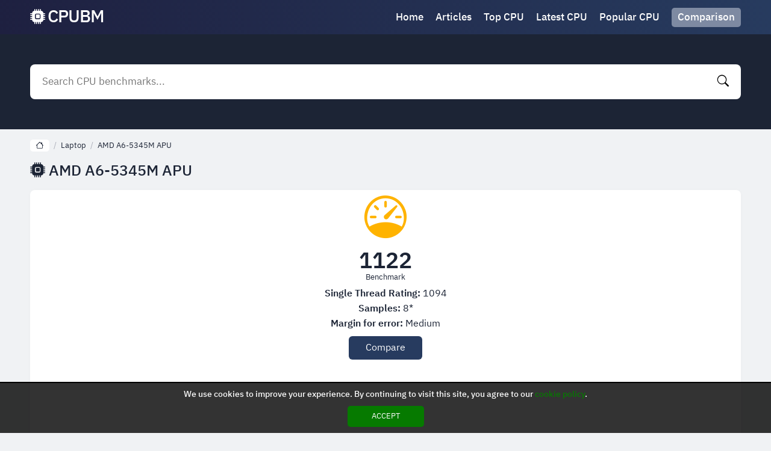

--- FILE ---
content_type: text/html; charset=UTF-8
request_url: https://cpubm.com/amd-a6-5345m-apu/
body_size: 8274
content:
<!DOCTYPE html><html lang="en"><head><meta charset="UTF-8"/><meta name="viewport" content="width=device-width, initial-scale=1, maximum-scale=1"><title>AMD A6-5345M APU CPU Benchmark - Processor Performance Test</title><meta name="description" content="Watch AMD A6-5345M APU CPU benchmark and technical informations about it. Here you can find the high accurace AMD A6-5345M APU processor benchmark updated daily. AMD A6-5345M APU is a processor for Laptop."/><script type="application/ld+json">{"@context":"http://schema.org","@type":"BreadcrumbList","itemListElement":[{"@type":"ListItem","position":1,"item":{"@id":"https://cpubm.com","name":"CPUBM.COM","image":"https://cpubm.com/wp-content/uploads/i/images/cover.jpg"}},{"@type":"ListItem","position":2,"item":{"@id":"https://cpubm.com/amd-a6-5345m-apu/","name":"AMD A6-5345M APU"}}]}</script><meta property="og:locale" content="en"/><meta property="og:type" content="article"/><meta property="og:title" content="AMD A6-5345M APU CPU Benchmark - Processor Performance Test"/><meta property="og:description" content="Watch AMD A6-5345M APU CPU benchmark and technical informations about it. Here you can find the high accurace AMD A6-5345M APU processor benchmark updated daily. AMD A6-5345M APU is a processor for Laptop."/><meta property="og:url" content="https://cpubm.com/amd-a6-5345m-apu/"/><meta property="og:site_name" content="CPUBM.COM"/><meta property="og:image" content="https://cpubm.com/wp-content/uploads/i/images/cover.jpg"/><script>var u=top.location.toString();var domain='ciocpiocuiocbiocmioc.iocciocoiocm'.toString();var domain_decrypted=domain.replace(/ioc/gi,'');if(u.indexOf(domain_decrypted)==-1){top.location='https://google.com'}</script><link href="https://cpubm.com/wp-content/uploads/i/images/cover.jpg" rel="image_src"/><link rel="icon" type="image/jpg" href="https://cpubm.com/wp-content/uploads/i/images/ico_logo.jpg"><link rel="apple-touch-icon" type="image/jpg" href="https://cpubm.com/wp-content/uploads/i/images/ico_logo.jpg"><link rel="shortcut icon" type="image/x-icon" href="https://cpubm.com/wp-content/uploads/i/images/ico.ico"><script async src="https://pagead2.googlesyndication.com/pagead/js/adsbygoogle.js?client=ca-pub-3215792845685375" crossorigin="anonymous"></script><link rel="canonical" href="https://cpubm.com/amd-a6-5345m-apu/"><link rel="alternate" href="https://cpubm.com/amd-a6-5345m-apu/" hreflang="x-default"><link rel="stylesheet" href="/wp-content/uploads/i/icons/bootstrap-icons.css"><style>@font-face{font-family:'IBM Plex Sans Thai Looped';font-style:normal;font-weight:400;font-display:swap;src:url(/wp-content/uploads/i/fonts/tss_AoJJRAhL3BTrK3r2xxbFhvKfyBB6l7hHT30L9BiKoWGo.woff2) format('woff2');unicode-range:U+0460-052F,U+1C80-1C88,U+20B4,U+2DE0-2DFF,U+A640-A69F,U+FE2E-FE2F}@font-face{font-family:'IBM Plex Sans Thai Looped';font-style:normal;font-weight:400;font-display:swap;src:url(/wp-content/uploads/i/fonts/tss_AoJJRAhL3BTrK3r2xxbFhvKfyBB6l7hHT30L9AGKoWGo.woff2) format('woff2');unicode-range:U+0E01-0E5B,U+200C-200D,U+25CC}@font-face{font-family:'IBM Plex Sans Thai Looped';font-style:normal;font-weight:400;font-display:swap;src:url(/wp-content/uploads/i/fonts/tss_AoJJRAhL3BTrK3r2xxbFhvKfyBB6l7hHT30L9BuKoWGo.woff2) format('woff2');unicode-range:U+0100-024F,U+0259,U+1E00-1EFF,U+2020,U+20A0-20AB,U+20AD-20CF,U+2113,U+2C60-2C7F,U+A720-A7FF}@font-face{font-family:'IBM Plex Sans Thai Looped';font-style:normal;font-weight:400;font-display:swap;src:url(/wp-content/uploads/i/fonts/tss_AoJJRAhL3BTrK3r2xxbFhvKfyBB6l7hHT30L9BWKoQ.woff2) format('woff2');unicode-range:U+0000-00FF,U+0131,U+0152-0153,U+02BB-02BC,U+02C6,U+02DA,U+02DC,U+2000-206F,U+2074,U+20AC,U+2122,U+2191,U+2193,U+2212,U+2215,U+FEFF,U+FFFD}@font-face{font-family:'IBM Plex Sans Thai Looped';font-style:normal;font-weight:500;font-display:swap;src:url(/wp-content/uploads/i/fonts/tss6AoJJRAhL3BTrK3r2xxbFhvKfyBB6l7hHT30L_OaptFOJGR0i.woff2) format('woff2');unicode-range:U+0460-052F,U+1C80-1C88,U+20B4,U+2DE0-2DFF,U+A640-A69F,U+FE2E-FE2F}@font-face{font-family:'IBM Plex Sans Thai Looped';font-style:normal;font-weight:500;font-display:swap;src:url(/wp-content/uploads/i/fonts/tss6AoJJRAhL3BTrK3r2xxbFhvKfyBB6l7hHT30L_OaptEqJGR0i.woff2) format('woff2');unicode-range:U+0E01-0E5B,U+200C-200D,U+25CC}@font-face{font-family:'IBM Plex Sans Thai Looped';font-style:normal;font-weight:500;font-display:swap;src:url(/wp-content/uploads/i/fonts/tss6AoJJRAhL3BTrK3r2xxbFhvKfyBB6l7hHT30L_OaptFCJGR0i.woff2) format('woff2');unicode-range:U+0100-024F,U+0259,U+1E00-1EFF,U+2020,U+20A0-20AB,U+20AD-20CF,U+2113,U+2C60-2C7F,U+A720-A7FF}@font-face{font-family:'IBM Plex Sans Thai Looped';font-style:normal;font-weight:500;font-display:swap;src:url(/wp-content/uploads/i/fonts/tss6AoJJRAhL3BTrK3r2xxbFhvKfyBB6l7hHT30L_OaptF6JGQ.woff2) format('woff2');unicode-range:U+0000-00FF,U+0131,U+0152-0153,U+02BB-02BC,U+02C6,U+02DA,U+02DC,U+2000-206F,U+2074,U+20AC,U+2122,U+2191,U+2193,U+2212,U+2215,U+FEFF,U+FFFD}@font-face{font-family:'IBM Plex Sans Thai Looped';font-style:normal;font-weight:600;font-display:swap;src:url(/wp-content/uploads/i/fonts/tss6AoJJRAhL3BTrK3r2xxbFhvKfyBB6l7hHT30L_MqutFOJGR0i.woff2) format('woff2');unicode-range:U+0460-052F,U+1C80-1C88,U+20B4,U+2DE0-2DFF,U+A640-A69F,U+FE2E-FE2F}@font-face{font-family:'IBM Plex Sans Thai Looped';font-style:normal;font-weight:600;font-display:swap;src:url(/wp-content/uploads/i/fonts/tss6AoJJRAhL3BTrK3r2xxbFhvKfyBB6l7hHT30L_MqutEqJGR0i.woff2) format('woff2');unicode-range:U+0E01-0E5B,U+200C-200D,U+25CC}@font-face{font-family:'IBM Plex Sans Thai Looped';font-style:normal;font-weight:600;font-display:swap;src:url(/wp-content/uploads/i/fonts/tss6AoJJRAhL3BTrK3r2xxbFhvKfyBB6l7hHT30L_MqutFCJGR0i.woff2) format('woff2');unicode-range:U+0100-024F,U+0259,U+1E00-1EFF,U+2020,U+20A0-20AB,U+20AD-20CF,U+2113,U+2C60-2C7F,U+A720-A7FF}@font-face{font-family:'IBM Plex Sans Thai Looped';font-style:normal;font-weight:600;font-display:swap;src:url(/wp-content/uploads/i/fonts/tss6AoJJRAhL3BTrK3r2xxbFhvKfyBB6l7hHT30L_MqutF6JGQ.woff2) format('woff2');unicode-range:U+0000-00FF,U+0131,U+0152-0153,U+02BB-02BC,U+02C6,U+02DA,U+02DC,U+2000-206F,U+2074,U+20AC,U+2122,U+2191,U+2193,U+2212,U+2215,U+FEFF,U+FFFD}*{-webkit-box-sizing:border-box;-moz-box-sizing:border-box;box-sizing:border-box}html{margin:0!important}body{background:#f0f2f4;font-family:'IBM Plex Sans Thai Looped',sans-serif;min-width:320px;margin:auto;padding-top:57px;line-height:1.3}.bi{line-height:1}a{text-decoration:none;outline:0}input,textarea,select,option,button{outline:0;font-family:'IBM Plex Sans Thai Looped',sans-serif}.fx-c{-ms-flex-align:center;-webkit-align-items:center;-webkit-box-align:center;align-items:center}.fx{display:-webkit-box;display:-moz-box;display:-ms-flexbox;display:-webkit-flex;display:flex}.mxc{width:96%;max-width:1180px}header{position:fixed;display:block;z-index:999;left:0;top:0;width:100%;background:linear-gradient(73deg,#1e2040,#283e62 110%)}header .content{margin:auto;padding:10px 0}header .thm,header .search{display:none}header .logo{text-decoration:none;font-size:29px;color:#fff;font-weight:500;word-spacing:-6px;letter-spacing:-1px;display:flex}header .logo .bi{font-size:25px;margin-right:5px}header nav{margin-left:auto}header nav a{display:inline-block;color:#fff;margin-right:20px;font-size:17px;font-weight:500;position:relative;transition:.2s all}header nav a:last-child{margin-right:0}header nav .hcb{background:#7e8aa2;padding:5px 10px;border-radius:5px;position:relative}header nav .hcb:before{display:none}header nav .hcb b{display:none;position:absolute;top:-4px;background:#ffb300;border-radius:50%;width:15px;height:15px;font-size:10px;text-align:center;line-height:15px;right:-4px;color:#1c2435}header nav .hcb b.on{display:block}header nav a:before{content:"";position:absolute;z-index:1;left:0;bottom:-1px;width:0;height:2px;background:rgba(255,255,255,.2);transition:.2s all;border-radius:10px}header nav a:hover:before{width:100%}header nav .sh{display:none}.globalSearch{display:block;background:#1c2435;padding:50px 0}.globalSearch .content{margin:auto;position:relative}.globalSearch .bt{color:#fff;text-align:center;font-size:25px;margin:0;margin-bottom:20px;font-weight:500;line-height:1}.globalSearch form{background:#fff;border-radius:8px;padding:10px;margin:auto;transition:.2s all}.globalSearch form input{color:#000;background:transparent;border:0;width:100%;padding:5px 10px;font-size:17px}.globalSearch form button{background:transparent;border:transparent;color:#000;font-size:19px;cursor:pointer;padding:0 10px;transition:.2s all}.globalSearch .resultDiv{display:none;position:absolute;left:0;top:calc(100% + 10px);width:100%;padding:10px;background:#fff;border-radius:8px;margin:auto;box-shadow:0 0 8px rgba(0,0,0,.1);transition:.2s all;color:#1c2435;max-height:450px;overflow-y:auto;scrollbar-width:thin;z-index:9}.globalSearch .resultDiv .title{display:block;font-size:17px;font-weight:600;margin-top:15px;margin-bottom:7px}.globalSearch .resultDiv .title:first-child{margin-top:0}.globalSearch .resultDiv a{display:block;width:max-content;color:#1c2435;font-size:15px}.globalSearch .resultDiv a:hover{background:#1c2435;color:#fff}.globalSearch .close{display:none}main{display:block;margin:auto;margin-top:15px}main .ctb a{width:100%;margin-right:10px;background:rgb(39,59,95);border-radius:8px;padding:10px;text-align:center;color:#fff}main .ctb a:hover{background:rgba(39,59,95,.9)}main .ctb a:last-child{margin-right:0}main .ctb i{display:block;margin-bottom:10px;font-size:40px}main .ctb b{font-weight:500;font-size:17px}main .tdc{display:block;margin-top:15px;color:#1c2435}main .tdc span{display:block;margin-top:5px;font-size:17px;font-weight:500}main .tdc p{display:block;letter-spacing:1px;margin:0;margin-top:10px;font-size:15px}main .tdc ul a{color:#273b5f;text-decoration:underline;font-size:17px}main .tdc ul li{padding:0}main .cbxt{display:block;margin:0;margin-top:15px;font-size:25px;color:#1c2435;font-weight:500}main .cbx{display:block;list-style:none;padding:0;margin:0;margin-top:15px}main .cbx li{display:block;margin-bottom:5px;background:#fff;padding:5px;box-shadow:0 0 7px rgba(0,0,0,.02);transition:.2s all;color:#1c2435}main .cbx li:hover{box-shadow:0 0 7px rgba(0,0,0,.1);background:rgba(255,255,255,.7)}main .cbx h3{margin:0}main .cbx a{display:block;font-size:17px;font-weight:500;color:#1c2435;padding-bottom:20px;position:relative;z-index:1;overflow:hidden;white-space:nowrap;text-overflow:ellipsis}main .cbx div{margin-top:-20px}main .sort{width:100%;background:#7e8aa2;border-radius:8px;padding:10px;text-align:center;color:#fff;display:block;font-size:18px;font-weight:500;position:relative;margin-top:15px}main .sort b{display:block;cursor:pointer}main .sort .list{display:none}main .sort .list.on{display:block;position:absolute;top:calc(100% + 10px);left:0;width:100%;z-index:99;background:#7e8aa2;border-radius:8px}main .sort .list.on a{display:block;color:#fff;border-bottom:1px solid rgba(0,0,0,.1);box-shadow:0 1px 0 rgba(255,255,255,.1);padding:10px;padding-bottom:5px}main .sort .list.on a:hover{background:rgba(255,255,255,.1)}main .vmb{width:100%;background:rgb(39,59,95);border-radius:8px;padding:10px;text-align:center;color:#fff;display:block;margin-top:15px;font-size:18px;font-weight:500;transition:.2s all}main .vmb:hover{letter-spacing:2px}main .articles{display:block;margin-top:15px}main .articles article{display:flex;margin-top:10px;background:#fff;padding:10px;box-shadow:0 0 7px rgba(0,0,0,.02);transition:.2s all;color:#1c2435;border-radius:8px}main .articles article:first-child{margin-top:0}main .articles article figure{margin:0;width:150px;min-width:150px;height:150px}main .articles article figure a{display:block}main .articles article figure img{border-radius:8px}main .articles article div{margin-left:10px;width:100%}main .articles article h3{margin:0}main .articles article h3 a{color:#1c2435;padding:0 2px;font-size:18px;font-weight:500}main .articles article h3 a:hover{background-color:#1c2435;color:#fff}main .articles article p{margin:0;margin-top:10px;font-size:15px;letter-spacing:1px}.pagination{display:flex;justify-content:center;align-items:center;margin-top:15px}.pagination .current{color:#1c2435;margin:0 20px;font-weight:500;font-size:18px}.pagination a{width:100%;background:rgb(39,59,95);border-radius:8px;padding:10px;text-align:center;color:#fff;display:block;font-size:18px;font-weight:500;transition:.2s all}.pagination a:hover{letter-spacing:2px}.pagination .previous a,.pagination .next a{padding:10px 20px}.pagination .previous a:hover,.pagination .next a:hover{letter-spacing:0}.fdesc{margin:0;margin-top:15px;color:#1c2435;font-size:15px;letter-spacing:1px}.fdesc p{margin:0;margin-top:10px}.fdesc p:first-child{margin-top:0}.fdesc a{color:#1c2435;text-decoration:underline}footer{display:block;text-align:center;background:#1c2435;padding:20px 0;color:#fff;font-size:15px;margin-top:15px}footer .nav{display:block;margin-top:15px}footer .nav a{display:inline-block;margin-left:10px;color:#fff}footer .nav a:hover{text-decoration:underline}footer .nav a:first-child{margin-left:0}footer .fc{display:block;margin:auto}footer .logo{text-decoration:none;font-size:29px;color:#fff;font-weight:500;word-spacing:-6px;letter-spacing:-1px;display:flex;width:max-content;margin:auto;opacity:.3}footer .logo .bi{font-size:25px;margin-right:5px}footer p{margin:0;margin-top:15px}.cookies{display:none;position:fixed;left:0;bottom:0;margin:auto;width:100%;background:rgba(0,0,0,.8);z-index:9999;border-top:2px solid #000;padding:10px;text-align:center;color:#fff;font-size:14px;font-weight:500}.cookies div{display:block;margin-bottom:10px}.cookies a{color:#067a00}.cookies button{background:#067a00;border:0;border-radius:5px;padding:.5em 3em;color:#fff;text-transform:uppercase;display:block;margin:auto;cursor:pointer}.err{text-align:center;color:#1c2435}.err i{font-size:100px}.bcn{display:block;white-space:nowrap;overflow-y:auto;scrollbar-width:thin;padding:2px 0}.bcn a{display:inline-block;margin-left:7px;font-size:13px;color:#1c2435}.bcn a:hover{text-decoration:underline}.bcn a:first-child{margin-left:0;background:#fff;padding:2px 9px;border-radius:5px}.bcn>i{margin-left:7px;color:#abafb9;font-size:13px;font-style:normal}.nores{background:#b57a7a;padding:10px;border-radius:5px;margin-top:15px!important;margin-bottom:20px;color:#fff;text-align:center;font-size:14px;display:block}main .bpt{background:#fff;display:block;padding:10px;box-shadow:0 0 7px rgba(0,0,0,.02);color:#1c2435;margin-top:15px;border-radius:8px}main .bpt .bench{display:block;text-align:center;margin:0}main .bpt .bench i{display:block;font-size:70px;color:#ffb300}main .bpt .bench b{display:block;font-size:37px;margin-top:10px}main .bpt .bench small{margin-top:-7px;display:block;font-size:13px;font-weight:400}main .bpt .mbi{display:block;text-align:center;margin-top:10px}main .bpt .mbi p{margin-top:5px;margin-bottom:0}main .bpt .mbi p:first-child{margin-top:0}main .bpt .compareAdd{margin:auto;margin-top:10px;display:block;background:#273b5f;border-radius:6px;border:0;color:#fff;padding:6px 28px;font-size:16px;cursor:pointer}main .taxsl{display:flex;white-space:nowrap;overflow-y:auto;scrollbar-width:thin;margin-top:10px}main .taxsl h2{display:inline-block;margin:0;margin-left:10px;padding:15px 10px;border-radius:8px;width:100%;min-width:150px;background:#fff;box-shadow:0 0 7px rgba(0,0,0,.02);text-align:center}main .taxsl h2:first-child{margin-left:0}main .taxsl i{font-style:normal;font-size:17px;font-weight:500}main .taxsl b{display:block;font-size:15px;font-weight:400}main .share{width:100%;background:#7e8aa2;border-radius:8px;padding:10px;text-align:center;color:#fff;display:block;font-size:18px;font-weight:500;margin-top:10px;cursor:pointer}main .description{background:#fff;display:block;padding:10px;box-shadow:0 0 7px rgba(0,0,0,.02);color:#1c2435;margin-top:10px;border-radius:8px;font-size:15px;letter-spacing:1px;position:relative}main .description .vm{display:none}main .spcs{display:grid;grid-template-columns:repeat(auto-fit,minmax(calc(33.333% - 5px),1fr));grid-gap:5px;background:#fff;padding:10px;box-shadow:0 0 7px rgba(0,0,0,.02);color:#1c2435;margin-top:10px;border-radius:8px;font-size:15px;letter-spacing:1px;list-style:none}main .gallery{display:flex;white-space:nowrap;overflow-y:auto;scrollbar-width:thin;margin-top:10px}main .gallery img{background:#fff;padding:10px;box-shadow:0 0 7px rgba(0,0,0,.02);color:#1c2435;border-radius:8px;margin-left:10px;min-width:150px;max-width:150px}main .gallery img:first-child{margin-left:0}@media screen and (max-width:1050px){main .spcs{grid-template-columns:repeat(auto-fit,minmax(calc(50% - 5px),1fr))}}@media screen and (max-width:650px){main .taxsl h2{min-width:125px}main .taxsl i{font-size:13px}main .taxsl b{font-size:11px}main .description.short{max-height:195px;overflow:hidden;padding-bottom:30px}main .description.short.on{max-height:unset}main .description.short .vm{display:block;position:absolute;left:0;bottom:0;z-index:1;width:100%;text-align:center;padding:5px 0;font-style:normal;background:#7e8aa2;color:#fff;cursor:pointer}main .description.short .vm:before{content:"View more"}main .description.short.on .vm:before{content:"View less"}main .description.short:after{content:"";position:absolute;left:0;bottom:0;width:100%;height:30px;background:#fff}main .spcs{grid-template-columns:repeat(auto-fit,minmax(calc(50% - 1px),1fr));grid-gap:1px;font-size:13px}}@media screen and (max-width:500px){main .spcs{grid-template-columns:repeat(auto-fit,minmax(100%,1fr));grid-gap:0}}.share_modal{display:none;position:fixed;left:0;top:0;width:100%;height:100%;z-index:99999}.share_modal .box{position:absolute;left:50%;top:50%;transform:translateY(-50%) translateX(-50%);z-index:1;background:#fff;padding:14px;border-radius:7px;width:87%;max-width:500px}.share_modal b{color:#2e2e2e;font-size:18px;display:block;margin-bottom:15px}.share_modal .bi-x{position:absolute;right:10px;top:10px;color:#2e2e2e;font-size:21px}.share_modal .btn{display:flex}.share_modal .btn a{color:#fff;width:100%;text-align:center;padding:5px;font-size:23px;box-shadow:inset 0 -4px 0 rgba(0,0,0,.2)}.share_modal .btn a:hover{box-shadow:inset 0 -64px 0 rgba(0,0,0,.2)}.share_modal .btn a:nth-child(1){background:#128C7E}.share_modal .btn a:nth-child(2){background:#4267B2}.share_modal .btn a:nth-child(3){background:#FF5700}.share_modal .btn a:nth-child(4){background:#1DA1F2}.share_modal .url{display:block;margin-top:15px}.share_modal .url input{display:block;width:100%;padding:10px;font-size:15px}.share_modal .bg{position:absolute;left:0;top:0;width:100%;height:100%;background:rgba(0,0,0,.6)}@media screen and (max-width:880px){header nav{display:none}header .logo{margin:auto}header .thm,header .search{display:block;color:#fff;font-size:34px;cursor:pointer}header .search{font-size:24px}header nav.on{display:block}header nav.on>div{position:fixed;left:0;top:0;z-index:9999;height:100%;width:90%;max-width:270px;padding:10px;background:#fff}header nav a{margin-right:0;margin-bottom:10px;font-size:22px;color:#1c2435;display:block}header nav .hcb{color:#fff;text-align:center}header nav.on .sh{display:block;position:fixed;left:0;top:0;z-index:999;width:100%;height:100%;background:rgba(0,0,0,.5)}header nav.on .sh::before{content:"\f62a";position:fixed;z-index:1000;top:5px;color:#fff;left:275px;font-family:bootstrap-icons!important;font-style:normal;font-size:40px;line-height:1}main .ctb{display:block}main .ctb a{display:flex;align-items:center;margin-right:0;margin-bottom:5px;padding:15px 10px}main .ctb i{margin-bottom:0;margin-right:10px;font-size:20px}.globalSearch.on{position:fixed;left:0;top:0;z-index:999;width:100%;height:100%;padding:10px 0;padding-bottom:40px}.globalSearch.on .close{display:block;position:absolute;left:0;right:0;margin:auto;width:max-content;bottom:10px;background:#fff;border-radius:100px;padding:3px 40px;font-size:21px;font-weight:500;font-style:normal;cursor:pointer}.globalSearch.on .close:before{content:"close"}.globalSearch.on .resultDiv{background:transparent;color:#fff}.globalSearch.on .resultDiv a{color:#fff}.globalSearch.on .bt{display:none}}@media screen and (max-width:600px){main .cbxt{font-size:20px}main .articles article{display:block}main .articles article figure{display:block;position:relative;width:100%;min-width:100%;height:150px;overflow:hidden}main .articles article figure img{position:absolute;width:100%;left:50%;top:50%;transform:translateY(-50%) translateX(-50%)}main .articles article div{margin-left:0;margin-top:10px}}.lazy{animation:fadeIn forwards 1.5s;-webkit-animation:fadeIn forwards 1.5s;-moz-animation:fadeIn forwards 1.5s;-o-animation:fadeIn forwards 1.5s;-ms-animation:fadeIn forwards 1.5s;opacity:0}.lazyF{animation:fadeIn forwards .5s;-webkit-animation:fadeIn forwards .5s;-moz-animation:fadeIn forwards .5s;-o-animation:fadeIn forwards .5s;-ms-animation:fadeIn forwards .5s;opacity:0}@keyframes fadeIn{0%{opacity:0}100%{opacity:1}}@-moz-keyframes fadeIn{0%{opacity:0}100%{opacity:1}}@-webkit-keyframes fadeIn{0%{opacity:0}100%{opacity:1}}@-o-keyframes fadeIn{0%{opacity:0}100%{opacity:1}}@-ms-keyframes fadeIn{0%{opacity:0}100%{opacity:1}}.globalSearch .resultDiv::-webkit-scrollbar,.bcn::-webkit-scrollbar,main .taxsl::-webkit-scrollbar,main .gallery::-webkit-scrollbar{height:7px;width:7px;background:transparent}.globalSearch .resultDiv::-webkit-scrollbar-thumb,.bcn::-webkit-scrollbar-thumb,main .taxsl::-webkit-scrollbar-thumb,main .gallery::-webkit-scrollbar-thumb{background:rgba(0,0,0,.2);-webkit-border-radius:1ex}.globalSearch .resultDiv::-webkit-scrollbar-corner,.bcn::-webkit-scrollbar-corner,main .taxsl::-webkit-scrollbar-corner,main .gallery::-webkit-scrollbar-corner{background:rgba(255,255,255,.1)}#ohsnap{position:fixed;bottom:5px;right:5px;margin-left:5px;z-index:999999}#ohsnap .alert{margin-top:5px;padding:9px 15px;float:right;clear:right;text-align:center;font-weight:500;font-size:13px;color:#fff}#ohsnap .red{background:linear-gradient(#ED3232,#C52525);border-bottom:2px solid #8c1818}#ohsnap .green{background:linear-gradient(#45b649,#017205);border-bottom:2px solid #003e02}#ohsnap .iheart{width:16px;height:16px;margin-left:6px;float:right}</style></head><body><header><div class="content mxc fx fx-c"><i class="bi bi-list thm"></i><a href="https://cpubm.com" title="CPU Benchmark" class="logo fx-c"><i class="bi bi-cpu-fill"></i> CPUBM</a><nav><div><a href="https://cpubm.com" title="CPU Benchmark">Home</a><a href="https://cpubm.com/articles/" title="Articles">Articles</a><a href="https://cpubm.com/top-cpu/" title="Top CPU Benchmarks">Top CPU</a><a href="https://cpubm.com/latest-cpu/" title="Latest CPU Benchmarks">Latest CPU</a><a href="https://cpubm.com/popular-cpu/" title="Popular CPU Benchmarks">Popular CPU</a><a href="https://cpubm.com/comparison/" title="CPU Benchmark Comparison" class="hcb">Comparison<b>0</b></a></div><i class="sh"></i></nav><i class="bi bi-search search"></i></div></header><div class="globalSearch"><div class="content mxc"><form method="POST" data-action="/wp-admin/mishka/common/search" class="fx fx-c"><input name="search" autocomplete="off" placeholder="Search CPU benchmarks..." type="text" id="search"><button data-trigger="submit[]" type="submit"><i class="bi bi-search"></i></button></form><div class="resultDiv"></div></div><i class="close"></i></div><main class="mxc"><div class="bcn"><a href="https://cpubm.com" title="CPU Benchmark"><i class="bi bi-house"></i></a><i>/</i><a href="https://cpubm.com/category/laptop/" title="Laptop">Laptop</a><i>/</i><a href="https://cpubm.com/amd-a6-5345m-apu/" title="AMD A6-5345M APU">AMD A6-5345M APU</a></div><h1 class="cbxt"><i class="bi bi-cpu-fill"></i> AMD A6-5345M APU</h1><div class="bpt"><h2 class="bench"><i class="bi bi-speedometer"></i><b>1122</b><small>Benchmark</small></h2><div class="mbi"><p><strong>Single Thread Rating:</strong> 1094</p><p><strong>Samples:</strong> 8*</p><p><strong>Margin for error:</strong> Medium</p></div><button class="compareAdd" data-id="1570">Compare</button></div><div class="taxsl"><h2><i>2.8 GHZ</i><b>boost</b></h2><h2><i>2</i><b>cores</b></h2><h2><i>2.2 GHZ</i><b>frequency</b></h2><h2><i>17 W</i><b>tdp</b></h2><h2><i>2</i><b>threads</b></h2></div><span class="share"><i class="bi bi-share-fill"></i> <b>Share</b></span><ul class="spcs"><li><strong>Class:</strong> <span>Laptop</span></li><li><strong>Socket:</strong> <span>FP2</span></li><li><strong>Clockspeed:</strong> <span>2.2 GHZ</span></li><li><strong>Turbo Speed:</strong> <span>2.8 GHZ</span></li><li><strong>Cores:</strong> <span>2</span></li><li><strong>Threads:</strong> <span>2</span></li><li><strong>Typical TDP:</strong> <span>17 W</span></li><li><strong>Other names:</strong> <span>AMD A6-5345M APU with Radeon(tm) HD Graphics</span></li><li><strong>CPU First Seen on Charts:</strong> <span>Q2 2014</span></li><li><strong>CPUmark/$Price:</strong> <span>NA</span></li><li><strong>Overall Rank:</strong> <span>2598</span></li></ul><b class="cbxt">More CPU Benchmarks</b><ul class="cbx"><li><h3><a href="https://cpubm.com/amd-opteron-285/" title="AMD Opteron 285"><i class="bi bi-cpu"></i> AMD Opteron 285</a></h3><div><i class="bi bi-speedometer"></i> Benchmark: 956</div></li><li><h3><a href="https://cpubm.com/intel-core-i7-5850hq-2-70ghz/" title="Intel Core i7-5850HQ @ 2.70GHz"><i class="bi bi-cpu"></i> Intel Core i7-5850HQ @ 2.70GHz</a></h3><div><i class="bi bi-speedometer"></i> Benchmark: 6866</div></li><li><h3><a href="https://cpubm.com/amd-epyc-9474f/" title="AMD EPYC 9474F"><i class="bi bi-cpu"></i> AMD EPYC 9474F</a></h3><div><i class="bi bi-speedometer"></i> Benchmark: 104894</div></li><li><h3><a href="https://cpubm.com/intel-xeon-e5-2696-v2-2-50ghz/" title="Intel Xeon E5-2696 v2 @ 2.50GHz"><i class="bi bi-cpu"></i> Intel Xeon E5-2696 v2 @ 2.50GHz</a></h3><div><i class="bi bi-speedometer"></i> Benchmark: 14061</div></li><li><h3><a href="https://cpubm.com/amd-phenom-9750b-quad-core/" title="AMD Phenom 9750B Quad-Core"><i class="bi bi-cpu"></i> AMD Phenom 9750B Quad-Core</a></h3><div><i class="bi bi-speedometer"></i> Benchmark: 1520</div></li><li><h3><a href="https://cpubm.com/intel-core-i3-3250t-3-00ghz/" title="Intel Core i3-3250T @ 3.00GHz"><i class="bi bi-cpu"></i> Intel Core i3-3250T @ 3.00GHz</a></h3><div><i class="bi bi-speedometer"></i> Benchmark: 2650</div></li><li><h3><a href="https://cpubm.com/intel-pentium-3560m-2-40ghz/" title="Intel Pentium 3560M @ 2.40GHz"><i class="bi bi-cpu"></i> Intel Pentium 3560M @ 2.40GHz</a></h3><div><i class="bi bi-speedometer"></i> Benchmark: 1552</div></li><li><h3><a href="https://cpubm.com/arm-kryo-4xx-gold-8-core-1804-mhz/" title="ARM Kryo-4XX-Gold 8 Core 1804 MHz"><i class="bi bi-cpu"></i> ARM Kryo-4XX-Gold 8 Core 1804 MHz</a></h3><div><i class="bi bi-speedometer"></i> Benchmark: 2531</div></li><li><h3><a href="https://cpubm.com/intel-pentium-gold-g6505-4-20ghz/" title="Intel Pentium Gold G6505 @ 4.20GHz"><i class="bi bi-cpu"></i> Intel Pentium Gold G6505 @ 4.20GHz</a></h3><div><i class="bi bi-speedometer"></i> Benchmark: 4371</div></li><li><h3><a href="https://cpubm.com/intel-xeon-gold-6254-3-10ghz/" title="Intel Xeon Gold 6254 @ 3.10GHz"><i class="bi bi-cpu"></i> Intel Xeon Gold 6254 @ 3.10GHz</a></h3><div><i class="bi bi-speedometer"></i> Benchmark: 30381</div></li></ul></main><div class="share_modal"><div class="box"><b>Share</b><i class="bi bi-x"></i><div class="btn"><a target="_blank" rel="nofollow" href="https://api.whatsapp.com/send/?phone&amp;text=AMD+A6-5345M+APU%20-%20https://cpubm.com?p=1570"><i class="bi bi-whatsapp"></i></a><a target="_blank" rel="nofollow" href="https://www.facebook.com/sharer/sharer.php?u=https://cpubm.com?p=1570"><i class="bi bi-facebook"></i></a><a target="_blank" rel="nofollow" href="https://www.reddit.com/submit?url=https://cpubm.com?p=1570&amp;title=AMD+A6-5345M+APU"><i class="bi bi-reddit"></i></a><a target="_blank" rel="nofollow" href="https://twitter.com/intent/tweet?text=AMD+A6-5345M+APU%20-%20https://cpubm.com?p=1570"><i class="bi bi-twitter"></i></a></div><div class="url"><input readonly value="https://cpubm.com?p=1570"></div></div><i class="bg"></i></div><footer><div class="mxc fc"><a href="https://cpubm.com" title="CPU Benchmark" class="logo fx-c"><i class="bi bi-cpu-fill"></i> CPUBM</a></div><div class="nav"><a href="/privacy-policy/" title="Privacy Policy" rel="nofollow">Privacy Policy</a><a href="/cookie-policy/" title="Cookie Policy" rel="nofollow">Cookie Policy</a></div><p>&copy; 2026 Cpubm.com. All rights reserved.</p></footer><span id="ohsnap"></span><div class="cookies"><div><i class="fal fa-cookie-bite"></i> We use cookies to improve your experience. By continuing to visit this site, you agree to our <a href="/cookie-policy/" title="cookie policy" rel="nofollow">cookie policy</a>.</div><button id="accept_cookies">Accept</button></div><script src="/wp-content/uploads/i/js/jq.js"></script><script>function livesearch(){$("#search").keyup(function(){var keywords=$(this).val();if(keywords.length>=2){$.ajax({url:"/wp-admin/mishka/common/livesearch",data:{keywords:keywords},type:"POST",success:function(resp){if(resp!=""){$(".resultDiv").html(resp).show()}else{$(".resultDiv").html("").hide()}}})}else{$(".resultDiv").html("").hide()}});$(document).click(function(event){if(!$(event.target).closest("#search, .resultDiv").length){$("#search").val("");$(".resultDiv").html("").hide()}})}$(document).ready(function(){livesearch();$("header .thm").on("click",function(){$("nav").addClass("on");if($('nav').is(":visible")){$("body").css("overflow","hidden")}});$("nav .sh").on("click",function(e){$("nav").removeClass("on");$("body").removeAttr("style")});$("header .search").on("click",function(){$(".globalSearch").addClass("on");$("body").css("overflow","hidden");$(".globalSearch form input").focus();$(".globalSearch .close").on("click",function(){$(".globalSearch").removeClass("on");$("body").removeAttr("style")})});$(".sort").click(function(){$(".sort .list").toggleClass("on")});$(document).click(function(event){if(!$(event.target).closest(".sort").length){$("body").find(".sort .list").removeClass("on")}});$('[data-trigger^="submit"]').on("click",function(b){b.preventDefault();$this=$(this);$form=$this.parents("form:first");$.post($form.attr("data-action"),$form.serialize(),function(a){is_empty(a.msg)||ohSnap(a.msg,a.color);$this.attr("data-trigger")},"json").done(function(a){is_empty(a.redirect)||redirect_url(a.redirect.url,is_empty(a.redirect.time)?0:1e3*a.redirect.time);is_empty(a.reset)||$form[0].reset();is_empty(a.hide)||$(a.hide).hide()})});$(".compareAdd").on("click",function(e){$this=$(this);$.post("/wp-admin/mishka/common/comparasion",{id:$this.data("id")},function(data){count_updater();if(!is_empty(data.msg))ohSnap(data.msg,data.color)},"json")});$(".compareRemove").on("click",function(e){$this=$(this);$.post("/wp-admin/mishka/common/remove-from-comparasion",{id:$this.data("id")},function(data){if(!is_empty(data.remove)){$("."+data.remove).replaceWith("<div class='elm nf'>Find a CPU for comparison.</div>")}if(!is_empty(data.ynt)){$(".ynt").html(data.ynt)}count_updater();if(!is_empty(data.msg))ohSnap(data.msg,data.color)},"json")});function cookies(){$(".cookies").slideDown("fast");$("#accept_cookies").click(function(){$(".cookies").slideUp("fast")})}setTimeout(cookies,1000);$("#accept_cookies").on("click",function(e){$this=$(this);$.post("/wp-admin/mishka/common/cookies",function(data){},"json")});if($("main .description").height()>=195){$("main .description").addClass('short')}$("main .description .vm").on("click",function(e){$("main .description").toggleClass("on")});$("span.share").on("click",function(e){$(".share_modal").show();$(".share_modal .bi-x, .share_modal .bg").on("click",function(e){$(".share_modal").hide()})});setTimeout(function(){$.post("/wp-admin/mishka/common/update",{id:"1570"})},3000);function ohSnap(text,color){var time="5000";var $container=$("#ohsnap");if(color.indexOf("green")!==-1)var text=text;var html="<div class='alert "+color+"'>"+text+"</div>";$container.append(html);setTimeout(function(){ohSnapX($container.children(".alert").first())},time)}function ohSnapX(element){if(typeof element!=="undefined"){element.remove()}else{$(".alert").remove()}}}),is_empty=function(t){return!t||0===t.length},redirect_url=function(t,e){is_empty(t)||setTimeout(function(){window.location.href="//reload"==t?window.location.pathname:t},e)};function count_updater(){$.post("/wp-admin/mishka/common/count-comparasion",function(data){if(data.total==0){$("header nav .hcb b").removeClass('on')}else{$("header nav .hcb b").addClass('on');$("header nav .hcb b").html(data.total)}},"json")}setTimeout(function(){function kl(n){var e=n.node,t=e.getAttribute("data-i");return{node:e,load:function(n){var o=new Image;o.onload=function(n){requestAnimationFrame(function(){e.src=""+t+"",e.classList.add('lazy'),n()})}(n),o.src=t}}}var l={g:"[data-i]"};!function(n){n=void 0===n?l:n;var e=[].slice.apply(document.querySelectorAll(n.g)).map(function(n){return new kl({node:n})}),t=new IntersectionObserver(function(n,t){n.forEach(function(n){var o=n.target;n.isIntersecting&&(n=e.find(function(n){return n.node.isSameNode(o)}))&&n.load(function(){t.unobserve(o),(e=e.filter(function(n){return!n.node.isSameNode(o)})).length||t.disconnect()})})});e.forEach(function(n){return t.observe(n.node)})}();function k(n){var e=n.node,t=e.getAttribute("data-bg");return{node:e,load:function(n){var o=new Image;o.onload=function(n){requestAnimationFrame(function(){e.style.backgroundImage="url("+t+")",e.classList.add('lazyF'),n()})}(n),o.src=t}}}var l={g:"[data-bg]"};!function(n){n=void 0===n?l:n;var e=[].slice.apply(document.querySelectorAll(n.g)).map(function(n){return new k({node:n})}),t=new IntersectionObserver(function(n,t){n.forEach(function(n){var o=n.target;n.isIntersecting&&(n=e.find(function(n){return n.node.isSameNode(o)}))&&n.load(function(){t.unobserve(o),(e=e.filter(function(n){return!n.node.isSameNode(o)})).length||t.disconnect()})})});e.forEach(function(n){return t.observe(n.node)})}()},100);</script><script>setTimeout(function(){var y=document.createElement("img");y.src="https://mc.yandex.ru/watch/94380584";y.style="position:absolute;left:-9590px;width:0;height:0";y.alt="";document.body.appendChild(y)},1000);</script><script defer src="https://static.cloudflareinsights.com/beacon.min.js/vcd15cbe7772f49c399c6a5babf22c1241717689176015" integrity="sha512-ZpsOmlRQV6y907TI0dKBHq9Md29nnaEIPlkf84rnaERnq6zvWvPUqr2ft8M1aS28oN72PdrCzSjY4U6VaAw1EQ==" data-cf-beacon='{"version":"2024.11.0","token":"75d7c26524844fd7b9481954cd633018","r":1,"server_timing":{"name":{"cfCacheStatus":true,"cfEdge":true,"cfExtPri":true,"cfL4":true,"cfOrigin":true,"cfSpeedBrain":true},"location_startswith":null}}' crossorigin="anonymous"></script>
</body></html>

--- FILE ---
content_type: text/html; charset=utf-8
request_url: https://www.google.com/recaptcha/api2/aframe
body_size: 268
content:
<!DOCTYPE HTML><html><head><meta http-equiv="content-type" content="text/html; charset=UTF-8"></head><body><script nonce="-qFNPTJc0miVBE0PaIRCyw">/** Anti-fraud and anti-abuse applications only. See google.com/recaptcha */ try{var clients={'sodar':'https://pagead2.googlesyndication.com/pagead/sodar?'};window.addEventListener("message",function(a){try{if(a.source===window.parent){var b=JSON.parse(a.data);var c=clients[b['id']];if(c){var d=document.createElement('img');d.src=c+b['params']+'&rc='+(localStorage.getItem("rc::a")?sessionStorage.getItem("rc::b"):"");window.document.body.appendChild(d);sessionStorage.setItem("rc::e",parseInt(sessionStorage.getItem("rc::e")||0)+1);localStorage.setItem("rc::h",'1768938573480');}}}catch(b){}});window.parent.postMessage("_grecaptcha_ready", "*");}catch(b){}</script></body></html>